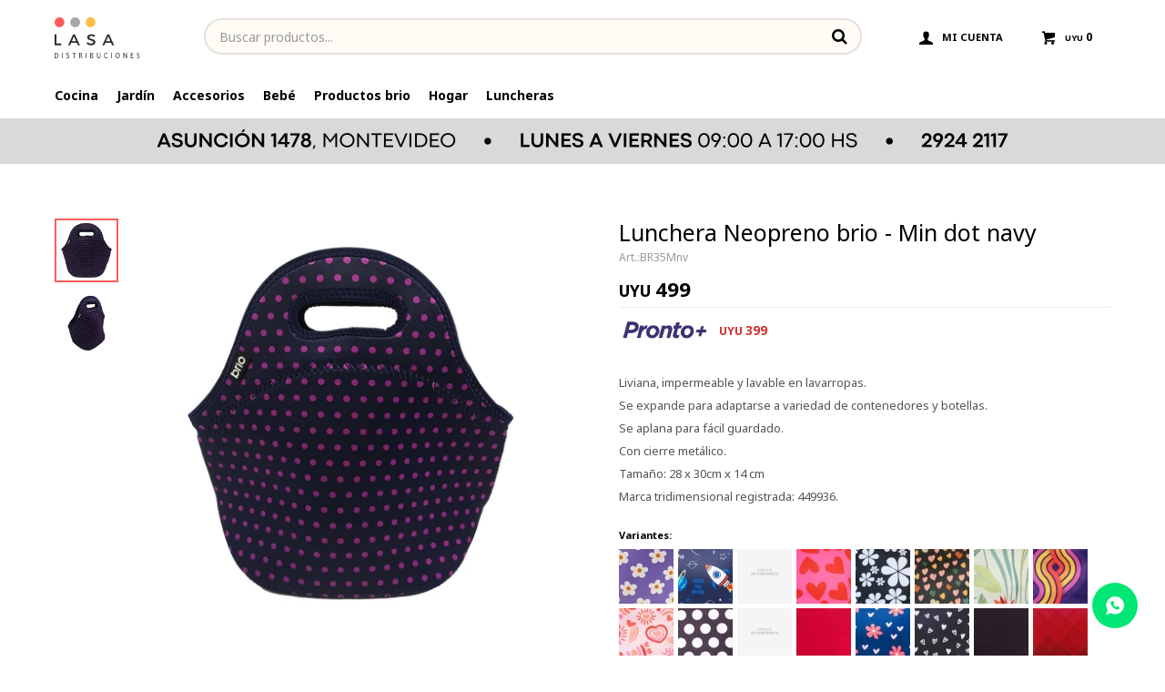

--- FILE ---
content_type: text/html; charset=utf-8
request_url: https://www.lasa.com.uy/catalogo/lunchera-neopreno-brio-min-dot-navy_BR35_Mnv
body_size: 11417
content:
 <!DOCTYPE html> <html lang="es" class="no-js"> <head itemscope itemtype="http://schema.org/WebSite"> <meta charset="utf-8" /> <script> const GOOGLE_MAPS_CHANNEL_ID = '38'; </script> <link rel='preconnect' href='https://f.fcdn.app' /> <link rel='preconnect' href='https://fonts.googleapis.com' /> <link rel='preconnect' href='https://www.facebook.com' /> <link rel='preconnect' href='https://www.google-analytics.com' /> <link rel="dns-prefetch" href="https://cdnjs.cloudflare.com" /> <title itemprop='name'>Lunchera Neopreno brio - Min dot navy — Lasa</title> <meta name="description" content="Liviana, impermeable y lavable en lavarropas. Se expande para adaptarse a variedad de contenedores y botellas. Se aplana para fácil guardado. Con cierre metálico. Tamaño: 28 x 30cm x 14 cm Marca tridimensional registrada: 449936." /> <meta name="keywords" content="" /> <link itemprop="url" rel="canonical" href="https://www.lasa.com.uy/catalogo/lunchera-neopreno-brio-min-dot-navy_BR35_Mnv" /> <meta property="og:title" content="Lunchera Neopreno brio - Min dot navy — Lasa" /><meta property="og:description" content="Liviana, impermeable y lavable en lavarropas. Se expande para adaptarse a variedad de contenedores y botellas. Se aplana para fácil guardado. Con cierre metálico. Tamaño: 28 x 30cm x 14 cm Marca tridimensional registrada: 449936." /><meta property="og:type" content="product" /><meta property="og:image" content="https://f.fcdn.app/imgs/a437ba/www.lasa.com.uy/lasauy/14bb/webp/catalogo/BR35_Mnv_1/460x460/lunchera-neopreno-brio-min-dot-navy.jpg"/><meta property="og:url" content="https://www.lasa.com.uy/catalogo/lunchera-neopreno-brio-min-dot-navy_BR35_Mnv" /><meta property="og:site_name" content="Lasa" /> <meta name='twitter:description' content='Liviana, impermeable y lavable en lavarropas. Se expande para adaptarse a variedad de contenedores y botellas. Se aplana para fácil guardado. Con cierre metálico. Tamaño: 28 x 30cm x 14 cm Marca tridimensional registrada: 449936.' /> <meta name='twitter:image' content='https://f.fcdn.app/imgs/a437ba/www.lasa.com.uy/lasauy/14bb/webp/catalogo/BR35_Mnv_1/460x460/lunchera-neopreno-brio-min-dot-navy.jpg' /> <meta name='twitter:url' content='https://www.lasa.com.uy/catalogo/lunchera-neopreno-brio-min-dot-navy_BR35_Mnv' /> <meta name='twitter:card' content='summary' /> <meta name='twitter:title' content='Lunchera Neopreno brio - Min dot navy — Lasa' /> <script>document.getElementsByTagName('html')[0].setAttribute('class', 'js ' + ('ontouchstart' in window || navigator.msMaxTouchPoints ? 'is-touch' : 'no-touch'));</script> <script> var FN_TC = { M1 : 38.81, M2 : 1 }; </script> <meta id='viewportMetaTag' name="viewport" content="width=device-width, initial-scale=1.0, maximum-scale=1,user-scalable=no"> <link rel="shortcut icon" href="https://f.fcdn.app/assets/commerce/www.lasa.com.uy/e5ab_8ac9/public/web/favicon.ico" /> <link rel="apple-itouch-icon" href="https://f.fcdn.app/assets/commerce/www.lasa.com.uy/be23_3088/public/web/favicon.png" /> <link rel="preconnect" href="https://fonts.googleapis.com"> <link rel="preconnect" href="https://fonts.gstatic.com" crossorigin> <link href="https://fonts.googleapis.com/css2?family=Noto+Sans:wght@400;700&display=swap" rel="stylesheet"> <link href="https://f.fcdn.app/assets/commerce/www.lasa.com.uy/0000_fe1e/s.36756686236744187334202367187221.css" rel="stylesheet"/> <script src="https://f.fcdn.app/assets/commerce/www.lasa.com.uy/0000_fe1e/s.55544436160931180773382925051431.js"></script> <!--[if lt IE 9]> <script type="text/javascript" src="https://cdnjs.cloudflare.com/ajax/libs/html5shiv/3.7.3/html5shiv.js"></script> <![endif]--> <link rel="manifest" href="https://f.fcdn.app/assets/manifest.json" /> </head> <body id='pgCatalogoDetalle' class='headerMenuFullWidth footer1 headerSubMenuFade buscadorSearchField compraSlide compraLeft filtrosFixed fichaMobileFixedActions layout03'> <div id="pre"> <div id="wrapper"> <header id="header" role="banner"> <div class="cnt"> <div id="logo"><a href="/"><img src="https://f.fcdn.app/assets/commerce/www.lasa.com.uy/ffe8_519c/public/web/img/logo.svg" alt="Lasa" /></a></div> <nav id="menu" data-fn="fnMainMenu"> <ul class="lst main"> <li class="it cocina"> <a target="_self" href="https://www.lasa.com.uy/cocina" class="tit">Cocina</a> <div class="subMenu"> <div class="cnt"> <ul> <li class=" escurreplatos"><a target="_self" href="https://www.lasa.com.uy/cocina/escurreplatos" class="tit">Escurreplatos</a></li> <li class=" racks"><a target="_self" href="https://www.lasa.com.uy/cocina/racks" class="tit">Racks</a></li> <li class=" utensilios"><a target="_self" href="https://www.lasa.com.uy/cocina/utensilios" class="tit">Utensilios</a></li> <li class=" guante-para-horno"><a target="_self" href="https://www.lasa.com.uy/cocina/guante-para-horno" class="tit">Guante para horno</a></li> <li class=" botellas-termicas"><a target="_self" href="https://www.lasa.com.uy/cocina/botellas-termicas" class="tit">Botellas térmicas</a></li> <li class=" mate"><a target="_self" href="https://www.lasa.com.uy/cocina/mate" class="tit">Mate</a></li> <li class=" set-de-termo-y-mate"><a target="_self" href="https://www.lasa.com.uy/cocina/set-de-termo-y-mate" class="tit">Set de termo y mate</a></li> <li class=" termo"><a target="_self" href="https://www.lasa.com.uy/cocina/termo" class="tit">Termo</a></li> <li class=" termomate"><a target="_self" href="https://www.lasa.com.uy/cocina/termomate" class="tit">Termomate</a></li> </ul> </div> </div> </li> <li class="it jardin"> <a target="_self" href="https://www.lasa.com.uy/jardin" class="tit">Jardín</a> <div class="subMenu"> <div class="cnt"> <ul> <li class=" luces"><a target="_self" href="https://www.lasa.com.uy/jardin/luces" class="tit">Luces</a></li> <li class=" toldos-velas"><a target="_self" href="https://www.lasa.com.uy/jardin/toldos-velas" class="tit">Toldos velas</a></li> <li class=" toldos-redes"><a target="_self" href="https://www.lasa.com.uy/jardin/toldos-redes" class="tit">Toldos redes</a></li> <li class=" hamacas-paraguayas"><a target="_self" href="https://www.lasa.com.uy/jardin/hamacas-paraguayas" class="tit">Hamacas Paraguayas</a></li> <li class=" muebles-de-jardin"><a target="_self" href="https://www.lasa.com.uy/jardin/muebles-de-jardin" class="tit">Muebles de Jardin</a></li> </ul> </div> </div> </li> <li class="it accesorios"> <a target="_self" href="https://www.lasa.com.uy/accesorios" class="tit">Accesorios</a> <div class="subMenu"> <div class="cnt"> <ul> <li class=" almohadas-de-viaje"><a target="_self" href="https://www.lasa.com.uy/accesorios/almohadas-de-viaje" class="tit">Almohadas de viaje</a></li> <li class=" identificador-de-valija"><a target="_self" href="https://www.lasa.com.uy/accesorios/identificador-de-valija" class="tit">Identificador de valija</a></li> <li class=" funda-para-valija"><a target="_self" href="https://www.lasa.com.uy/accesorios/funda-para-valija" class="tit">Funda para valija</a></li> <li class=" candado"><a target="_self" href="https://www.lasa.com.uy/accesorios/candado" class="tit">Candado</a></li> <li class=" balanza-para-equipaje"><a target="_self" href="https://www.lasa.com.uy/accesorios/balanza-para-equipaje" class="tit">Balanza para equipaje</a></li> <li class=" portadocumentos"><a target="_self" href="https://www.lasa.com.uy/accesorios/portadocumentos" class="tit">Portadocumentos</a></li> <li class=" set-de-botellitas-viaje"><a target="_self" href="https://www.lasa.com.uy/accesorios/set-de-botellitas-viaje" class="tit">Set de botellitas viaje</a></li> <li class=" bolso"><a target="_self" href="https://www.lasa.com.uy/accesorios/bolso" class="tit">Bolso</a></li> <li class=" mochila"><a target="_self" href="https://www.lasa.com.uy/accesorios/mochila" class="tit">Mochila</a></li> <li class=" set-tapa-ojos"><a target="_self" href="https://www.lasa.com.uy/accesorios/set-tapa-ojos" class="tit">Set tapa ojos</a></li> <li class=" cinta-para-valija"><a target="_self" href="https://www.lasa.com.uy/accesorios/cinta-para-valija" class="tit">Cinta para valija</a></li> <li class=" cartera"><a target="_self" href="https://www.lasa.com.uy/accesorios/cartera" class="tit">Cartera</a></li> <li class=" matera"><a target="_self" href="https://www.lasa.com.uy/accesorios/matera" class="tit">Matera</a></li> <li class=" lunchera"><a target="_self" href="https://www.lasa.com.uy/accesorios/lunchera" class="tit">Lunchera</a></li> <li class=" fundas-laptop"><a target="_self" href="https://www.lasa.com.uy/accesorios/fundas-laptop" class="tit">Fundas laptop</a></li> <li class=" cartucheras"><a target="_self" href="https://www.lasa.com.uy/accesorios/cartucheras" class="tit">Cartucheras</a></li> <li class=" necesaire"><a target="_self" href="https://www.lasa.com.uy/accesorios/necesaire" class="tit">Necesaire</a></li> <li class=" funda-para-mate"><a target="_self" href="https://www.lasa.com.uy/accesorios/funda-para-mate" class="tit">Funda para mate</a></li> </ul> </div> </div> </li> <li class="it bebe"> <a target="_self" href="https://www.lasa.com.uy/bebe" class="tit">Bebé</a> <div class="subMenu"> <div class="cnt"> <ul> <li class=" panales-reutilizables"><a target="_self" href="https://www.lasa.com.uy/bebe/panales-reutilizables" class="tit">Pañales reutilizables</a></li> <li class=" insertos"><a target="_self" href="https://www.lasa.com.uy/bebe/insertos" class="tit">Insertos</a></li> </ul> </div> </div> </li> <li class="it brio"> <a target="_self" href="https://www.lasa.com.uy/brio" class="tit">Productos brio</a> </li> <li class="it hogar"> <a target="_self" href="https://www.lasa.com.uy/hogar" class="tit">Hogar</a> <div class="subMenu"> <div class="cnt"> <ul> <li class=" iluminacion-de-interior"><a target="_self" href="https://www.lasa.com.uy/hogar/hogar/iluminacion-de-interior" class="tit">Iluminación de interior</a></li> <li class=" ventilacion"><a target="_self" href="https://www.lasa.com.uy/hogar/hogar/ventilacion" class="tit">Ventilación</a></li> </ul> </div> </div> </li> <li class="it lunchera"> <a target="_self" href="https://www.lasa.com.uy/catalogo/accesorios/lunchera" class="tit">Luncheras</a> </li> </ul> </nav> <div class="toolsItem frmBusqueda" data-version='1'> <button type="button" class="btnItem btnMostrarBuscador"> <span class="ico"></span> <span class="txt"></span> </button> <form action="/catalogo"> <div class="cnt"> <span class="btnCerrar"> <span class="ico"></span> <span class="txt"></span> </span> <label class="lbl"> <b>Buscar productos</b> <input maxlength="48" required="" autocomplete="off" type="search" name="q" placeholder="Buscar productos..." /> </label> <button class="btnBuscar" type="submit"> <span class="ico"></span> <span class="txt"></span> </button> </div> </form> </div> <div class="toolsItem accesoMiCuentaCnt" data-logged="off" data-version='1'> <a href="/mi-cuenta" class="btnItem btnMiCuenta"> <span class="ico"></span> <span class="txt"></span> <span class="usuario"> <span class="nombre"></span> <span class="apellido"></span> </span> </a> <div class="miCuentaMenu"> <ul class="lst"> <li class="it"><a href='/mi-cuenta/mis-datos' class="tit" >Mis datos</a></li> <li class="it"><a href='/mi-cuenta/direcciones' class="tit" >Mis direcciones</a></li> <li class="it"><a href='/mi-cuenta/compras' class="tit" >Mis compras</a></li> <li class="it"><a href='/mi-cuenta/wish-list' class="tit" >Wish List</a></li> <li class="it itSalir"><a href='/salir' class="tit" >Salir</a></li> </ul> </div> </div> <div id="miCompra" data-show="off" data-fn="fnMiCompra" class="toolsItem" data-version="1"> </div> <div id="infoTop"><span class="tel">2924 21 17</span> <span class="info">Lunes a Viernes 09:00 a 17:00 hs</span></div> <a id="btnMainMenuMobile" href="javascript:mainMenuMobile.show();"><span class="ico">&#59421;</span><span class="txt">Menú</span></a> </div> </header> <!-- end:header --> <div data-id="71" data-area="Top" class="banner"><a data-track-categ='Banners' data-track-action='Top' data-track-label='INFO LOCAL' href='/contacto'><picture><source media="(min-width: 1280px)" srcset="//f.fcdn.app/imgs/26af79/www.lasa.com.uy/lasauy/2f7b/webp/recursos/195/1920x50/banner-top-1-1.jpg" width='1920' height='50' ><source media="(max-width: 1279px) and (min-width: 1024px)" srcset="//f.fcdn.app/imgs/ef0dd1/www.lasa.com.uy/lasauy/2419/webp/recursos/196/1280x50/banner-top-2-2.jpg" width='1280' height='50' ><source media="(max-width: 640px) AND (orientation: portrait)" srcset="//f.fcdn.app/imgs/33cada/www.lasa.com.uy/lasauy/b080/webp/recursos/198/640x70/banner-top-4-1.jpg" width='640' height='70' ><source media="(max-width: 1023px)" srcset="//f.fcdn.app/imgs/b4cef9/www.lasa.com.uy/lasauy/0d02/webp/recursos/197/1024x50/banner-top-3-1.jpg" width='1024' height='50' ><img src="//f.fcdn.app/imgs/26af79/www.lasa.com.uy/lasauy/2f7b/webp/recursos/195/1920x50/banner-top-1-1.jpg" alt="INFO LOCAL" width='1920' height='50' ></picture></a></div> <div id="central"> <section id="main" role="main"> <div id="fichaProducto" class="" data-tit="Lunchera Neopreno brio - Min dot navy" data-totImagenes="2" data-agotado="off"> <div class="cnt"> <div class="imagenProducto" data-fn="fnDisableClickFicha"> <div class="zoom"> <a class="img" href="//f.fcdn.app/imgs/d1898b/www.lasa.com.uy/lasauy/14bb/webp/catalogo/BR35_Mnv_1/2000-2000/lunchera-neopreno-brio-min-dot-navy.jpg"> <img loading='lazy' src='//f.fcdn.app/imgs/a437ba/www.lasa.com.uy/lasauy/14bb/webp/catalogo/BR35_Mnv_1/460x460/lunchera-neopreno-brio-min-dot-navy.jpg' alt='Lunchera Neopreno brio Min dot navy' width='460' height='460' /> </a> </div> <div class="cocardas"></div><div class="imagenesArticulo"> <div class="cnt"> <div class="it"><img loading='lazy' data-src-g="//f.fcdn.app/imgs/10b117/www.lasa.com.uy/lasauy/14bb/webp/catalogo/BR35_Mnv_1/1920-1200/lunchera-neopreno-brio-min-dot-navy.jpg" src='//f.fcdn.app/imgs/a437ba/www.lasa.com.uy/lasauy/14bb/webp/catalogo/BR35_Mnv_1/460x460/lunchera-neopreno-brio-min-dot-navy.jpg' alt='Lunchera Neopreno brio Min dot navy' width='460' height='460' /></div> <div class="it"><img loading='lazy' data-src-g="//f.fcdn.app/imgs/84cef8/www.lasa.com.uy/lasauy/e5d6/webp/catalogo/BR35_Mnv_2/1920-1200/lunchera-neopreno-brio-min-dot-navy.jpg" src='//f.fcdn.app/imgs/a097bb/www.lasa.com.uy/lasauy/e5d6/webp/catalogo/BR35_Mnv_2/460x460/lunchera-neopreno-brio-min-dot-navy.jpg' alt='Lunchera Neopreno brio Min dot navy' width='460' height='460' /></div> </div> </div> </div> <ul class="lst lstThumbs"> <li class="it"> <a target="_blank" data-standard="//f.fcdn.app/imgs/a437ba/www.lasa.com.uy/lasauy/14bb/webp/catalogo/BR35_Mnv_1/460x460/lunchera-neopreno-brio-min-dot-navy.jpg" href="//f.fcdn.app/imgs/d1898b/www.lasa.com.uy/lasauy/14bb/webp/catalogo/BR35_Mnv_1/2000-2000/lunchera-neopreno-brio-min-dot-navy.jpg"><img loading='lazy' src='//f.fcdn.app/imgs/a437ba/www.lasa.com.uy/lasauy/14bb/webp/catalogo/BR35_Mnv_1/460x460/lunchera-neopreno-brio-min-dot-navy.jpg' alt='Lunchera Neopreno brio Min dot navy' width='460' height='460' /></a> </li> <li class="it"> <a target="_blank" data-standard="//f.fcdn.app/imgs/a097bb/www.lasa.com.uy/lasauy/e5d6/webp/catalogo/BR35_Mnv_2/460x460/lunchera-neopreno-brio-min-dot-navy.jpg" href="//f.fcdn.app/imgs/2254f3/www.lasa.com.uy/lasauy/e5d6/webp/catalogo/BR35_Mnv_2/2000-2000/lunchera-neopreno-brio-min-dot-navy.jpg"><img loading='lazy' src='//f.fcdn.app/imgs/a097bb/www.lasa.com.uy/lasauy/e5d6/webp/catalogo/BR35_Mnv_2/460x460/lunchera-neopreno-brio-min-dot-navy.jpg' alt='Lunchera Neopreno brio Min dot navy' width='460' height='460' /></a> </li> </ul> <div id="imgsMobile" data-fn="fnGaleriaProducto"> <div class="imagenesArticulo"> <div class="cnt"> <div class="it"><img loading='lazy' data-src-g="//f.fcdn.app/imgs/10b117/www.lasa.com.uy/lasauy/14bb/webp/catalogo/BR35_Mnv_1/1920-1200/lunchera-neopreno-brio-min-dot-navy.jpg" src='//f.fcdn.app/imgs/a437ba/www.lasa.com.uy/lasauy/14bb/webp/catalogo/BR35_Mnv_1/460x460/lunchera-neopreno-brio-min-dot-navy.jpg' alt='Lunchera Neopreno brio Min dot navy' width='460' height='460' /></div> <div class="it"><img loading='lazy' data-src-g="//f.fcdn.app/imgs/84cef8/www.lasa.com.uy/lasauy/e5d6/webp/catalogo/BR35_Mnv_2/1920-1200/lunchera-neopreno-brio-min-dot-navy.jpg" src='//f.fcdn.app/imgs/a097bb/www.lasa.com.uy/lasauy/e5d6/webp/catalogo/BR35_Mnv_2/460x460/lunchera-neopreno-brio-min-dot-navy.jpg' alt='Lunchera Neopreno brio Min dot navy' width='460' height='460' /></div> </div> </div> </div> <div class="hdr"> <h1 class="tit">Lunchera Neopreno brio - Min dot navy</h1> <div class="cod">BR35Mnv</div> </div> <div class="preciosWrapper"> <div class="precios"> <strong class="precio venta"><span class="sim">UYU</span> <span class="monto">499</span></strong> </div><div class="descuentosMDP"><div class='desc_4'> <span class='img' title='Visa Pronto'><img loading='lazy' src='//f.fcdn.app/imgs/6472ab/www.lasa.com.uy/lasauy/12fb/webp/descuentos/312/0x0/screenshot-2.png' alt='Visa Pronto' /></span> <span class="precio"><span class="sim">UYU</span> <span class="monto">399</span></span></div></div> </div> <div class="desc"> <p>Liviana, impermeable y lavable en lavarropas.<br /> Se expande para adaptarse a variedad de contenedores y botellas.<br /> Se aplana para fácil guardado.<br /> Con cierre metálico.<br /> Tamaño: 28 x 30cm x 14 cm<br /> Marca tridimensional registrada: 449936.</p> </div> <div style="display: none;" id="_jsonDataFicha_"> {"sku":{"fen":"1:BR35:Mnv:U:1","com":"BR35:Mnv:U"},"producto":{"codigo":"BR35","nombre":"Lunchera Neopreno brio","categoria":"Accesorios > Lunchera","marca":"Brio"},"variante":{"codigo":"Mnv","codigoCompleto":"BR35Mnv","nombre":"Min dot navy","nombreCompleto":"Lunchera Neopreno brio - Min dot navy","img":{"u":"\/\/f.fcdn.app\/imgs\/18b1c2\/www.lasa.com.uy\/lasauy\/14bb\/webp\/catalogo\/BR35_Mnv_1\/1024-1024\/lunchera-neopreno-brio-min-dot-navy.jpg"},"url":"https:\/\/www.lasa.com.uy\/catalogo\/lunchera-neopreno-brio-min-dot-navy_BR35_Mnv","tieneStock":true,"ordenVariante":"999"},"nomPresentacion":"Talle \u00fanico","nombre":"Lunchera Neopreno brio - Min dot navy","nombreCompleto":"Lunchera Neopreno brio - Min dot navy","precioMonto":499,"moneda":{"nom":"M1","nro":858,"cod":"UYU","sim":"UYU"},"sale":false,"outlet":false,"nuevo":false,"carac":{"material":"Neopreno"}} </div> <div class="logoMarca"><img loading='lazy' src='//f.fcdn.app/imgs/3052f8/www.lasa.com.uy/lasauy/b838/webp/marcas/brio/100x70/brio' alt='Brio' width='100' height='70' /></div> <div id="fldVariantes" class="fld"> <div class="lbl"> <b>Variantes:</b> <ul id='lstVariantes' class='lst'> <li class="it"> <a class='img tit' href="https://www.lasa.com.uy/catalogo/lunchera-neopreno-brio-margaritas-lilas_BR35_Mar" title="Margaritas lilas"> <img loading='lazy' src='//f.fcdn.app/imgs/58e661/www.lasa.com.uy/lasauy/fa0e/webp/catalogo/BR35_Mar_0/60x60/lunchera-neopreno-brio-margaritas-lilas.jpg' alt='Lunchera Neopreno brio Margaritas lilas' width='60' height='60' /> <span class="nom">Margaritas lilas</span> </a> </li> <li class="it"> <a class='img tit' href="https://www.lasa.com.uy/catalogo/lunchera-neopreno-brio-espacial_BR35_Espacial" title="Espacial"> <img loading='lazy' src='//f.fcdn.app/imgs/5e91b5/www.lasa.com.uy/lasauy/049b/webp/catalogo/BR35_Espacial_0/60x60/lunchera-neopreno-brio-espacial.jpg' alt='Lunchera Neopreno brio Espacial' width='60' height='60' /> <span class="nom">Espacial</span> </a> </li> <li class="it agotado"> <a class='img tit' href="https://www.lasa.com.uy/catalogo/lunchera-neopreno-brio-flowers_BR35_for" title="Flowers - Agotado"> <img loading='lazy' src='//f.fcdn.app/assets/nd.png' alt='Lunchera Neopreno brio Flowers' width='60' height='60' /> <span class="nom">Flowers</span> </a> </li> <li class="it"> <a class='img tit' href="https://www.lasa.com.uy/catalogo/lunchera-neopreno-brio-love_BR35_love" title="Love"> <img loading='lazy' src='//f.fcdn.app/imgs/b72a01/www.lasa.com.uy/lasauy/27fb/webp/catalogo/BR35_love_0/60x60/lunchera-neopreno-brio-love.jpg' alt='Lunchera Neopreno brio Love' width='60' height='60' /> <span class="nom">Love</span> </a> </li> <li class="it"> <a class='img tit' href="https://www.lasa.com.uy/catalogo/lunchera-neopreno-brio-white-flowers_BR35_fws" title="White flowers"> <img loading='lazy' src='//f.fcdn.app/imgs/465a69/www.lasa.com.uy/lasauy/a5d4/webp/catalogo/BR35_fws_0/60x60/lunchera-neopreno-brio-white-flowers.jpg' alt='Lunchera Neopreno brio White flowers' width='60' height='60' /> <span class="nom">White flowers</span> </a> </li> <li class="it"> <a class='img tit' href="https://www.lasa.com.uy/catalogo/lunchera-neopreno-brio-romantic_BR35_cora" title="Romantic"> <img loading='lazy' src='//f.fcdn.app/imgs/2ec425/www.lasa.com.uy/lasauy/a9c9/webp/catalogo/BR35_cora_0/60x60/lunchera-neopreno-brio-romantic.jpg' alt='Lunchera Neopreno brio Romantic' width='60' height='60' /> <span class="nom">Romantic</span> </a> </li> <li class="it"> <a class='img tit' href="https://www.lasa.com.uy/catalogo/lunchera-neopreno-brio-garden_BR35_gar" title="Garden"> <img loading='lazy' src='//f.fcdn.app/imgs/24e4a1/www.lasa.com.uy/lasauy/604c/webp/catalogo/BR35_gar_0/60x60/lunchera-neopreno-brio-garden.jpg' alt='Lunchera Neopreno brio Garden' width='60' height='60' /> <span class="nom">Garden</span> </a> </li> <li class="it"> <a class='img tit' href="https://www.lasa.com.uy/catalogo/lunchera-neopreno-brio-rainbow-violet_BR35_las" title="Rainbow violet"> <img loading='lazy' src='//f.fcdn.app/imgs/f954bb/www.lasa.com.uy/lasauy/0ce7/webp/catalogo/BR35_las_0/60x60/lunchera-neopreno-brio-rainbow-violet.jpg' alt='Lunchera Neopreno brio Rainbow violet' width='60' height='60' /> <span class="nom">Rainbow violet</span> </a> </li> <li class="it"> <a class='img tit' href="https://www.lasa.com.uy/catalogo/lunchera-neopreno-brio-pink-herats_BR35_smi" title="Pink herats"> <img loading='lazy' src='//f.fcdn.app/imgs/ef9812/www.lasa.com.uy/lasauy/1257/webp/catalogo/BR35_smi_0/60x60/lunchera-neopreno-brio-pink-herats.jpg' alt='Lunchera Neopreno brio Pink herats' width='60' height='60' /> <span class="nom">Pink herats</span> </a> </li> <li class="it"> <a class='img tit' href="https://www.lasa.com.uy/catalogo/lunchera-neopreno-brio-puntos-blancos_BR35_bw" title="Puntos blancos"> <img loading='lazy' src='//f.fcdn.app/imgs/fc7478/www.lasa.com.uy/lasauy/5ef3/webp/catalogo/BR35_bw_0/60x60/lunchera-neopreno-brio-puntos-blancos.jpg' alt='Lunchera Neopreno brio Puntos blancos' width='60' height='60' /> <span class="nom">Puntos blancos</span> </a> </li> <li class="it agotado"> <a class='img tit' href="https://www.lasa.com.uy/catalogo/lunchera-neopreno-brio-smokey-leopard_BR35_SML" title="Smokey Leopard - Agotado"> <img loading='lazy' src='//f.fcdn.app/assets/nd.png' alt='Lunchera Neopreno brio Smokey Leopard' width='60' height='60' /> <span class="nom">Smokey Leopard</span> </a> </li> <li class="it"> <a class='img tit' href="https://www.lasa.com.uy/catalogo/lunchera-neopreno-brio-lisa-roja_BR35_Br35-red" title="Lisa Roja"> <img loading='lazy' src='//f.fcdn.app/imgs/2644d6/www.lasa.com.uy/lasauy/64bd/webp/catalogo/BR35_Br35-red_0/60x60/lunchera-neopreno-brio-lisa-roja.jpg' alt='Lunchera Neopreno brio Lisa Roja' width='60' height='60' /> <span class="nom">Lisa Roja</span> </a> </li> <li class="it"> <a class='img tit' href="https://www.lasa.com.uy/catalogo/lunchera-neopreno-brio-florcitas_BR35_nvf" title="Florcitas"> <img loading='lazy' src='//f.fcdn.app/imgs/cbd9f4/www.lasa.com.uy/lasauy/9244/webp/catalogo/BR35_nvf_0/60x60/lunchera-neopreno-brio-florcitas.jpg' alt='Lunchera Neopreno brio Florcitas' width='60' height='60' /> <span class="nom">Florcitas</span> </a> </li> <li class="it"> <a class='img tit' href="https://www.lasa.com.uy/catalogo/lunchera-neopreno-brio-corazon_BR35_bwc" title="Corazón"> <img loading='lazy' src='//f.fcdn.app/imgs/7c1081/www.lasa.com.uy/lasauy/3a3b/webp/catalogo/BR35_bwc_0/60x60/lunchera-neopreno-brio-corazon.jpg' alt='Lunchera Neopreno brio Corazón' width='60' height='60' /> <span class="nom">Corazón</span> </a> </li> <li class="it"> <a class='img tit' href="https://www.lasa.com.uy/catalogo/lunchera-neopreno-brio-negro_BR35_BLK" title="Negro"> <img loading='lazy' src='//f.fcdn.app/imgs/eb0cda/www.lasa.com.uy/lasauy/d630/webp/catalogo/BR35_BLK_0/60x60/lunchera-neopreno-brio-negro.jpg' alt='Lunchera Neopreno brio Negro' width='60' height='60' /> <span class="nom">Negro</span> </a> </li> <li class="it"> <a class='img tit' href="https://www.lasa.com.uy/catalogo/lunchera-neopreno-brio-diamantes_BR35_Rwd" title="Diamantes"> <img loading='lazy' src='//f.fcdn.app/imgs/619996/www.lasa.com.uy/lasauy/9600/webp/catalogo/BR35_Rwd_0/60x60/lunchera-neopreno-brio-diamantes.jpg' alt='Lunchera Neopreno brio Diamantes' width='60' height='60' /> <span class="nom">Diamantes</span> </a> </li> <li class="it"> <a class='img tit' href="https://www.lasa.com.uy/catalogo/lunchera-neopreno-brio-collage_BR35_Mul" title="Collage"> <img loading='lazy' src='//f.fcdn.app/imgs/ac8b5e/www.lasa.com.uy/lasauy/fa63/webp/catalogo/BR35_Mul_0/60x60/lunchera-neopreno-brio-collage.jpg' alt='Lunchera Neopreno brio Collage' width='60' height='60' /> <span class="nom">Collage</span> </a> </li> <li class="it"> <a class='img tit' href="https://www.lasa.com.uy/catalogo/lunchera-neopreno-brio-monstruos_BR35_Mon" title="Monstruos"> <img loading='lazy' src='//f.fcdn.app/imgs/aa9348/www.lasa.com.uy/lasauy/4b48/webp/catalogo/BR35_Mon_0/60x60/lunchera-neopreno-brio-monstruos.jpg' alt='Lunchera Neopreno brio Monstruos' width='60' height='60' /> <span class="nom">Monstruos</span> </a> </li> <li class="it sld"> <a class='img tit' href="https://www.lasa.com.uy/catalogo/lunchera-neopreno-brio-min-dot-navy_BR35_Mnv" title="Min dot navy"> <img loading='lazy' src='//f.fcdn.app/imgs/03b32f/www.lasa.com.uy/lasauy/1a93/webp/catalogo/BR35_Mnv_0/60x60/lunchera-neopreno-brio-min-dot-navy.jpg' alt='Lunchera Neopreno brio Min dot navy' width='60' height='60' /> <span class="nom">Min dot navy</span> </a> </li> <li class="it"> <a class='img tit' href="https://www.lasa.com.uy/catalogo/lunchera-neopreno-brio-florcitas-colores_BR35_Mic" title="Florcitas colores"> <img loading='lazy' src='//f.fcdn.app/imgs/479ac6/www.lasa.com.uy/lasauy/65b5/webp/catalogo/BR35_Mic_0/60x60/lunchera-neopreno-brio-florcitas-colores.jpg' alt='Lunchera Neopreno brio Florcitas colores' width='60' height='60' /> <span class="nom">Florcitas colores</span> </a> </li> <li class="it"> <a class='img tit' href="https://www.lasa.com.uy/catalogo/lunchera-neopreno-brio-moteada_BR35_Lic" title="Moteada"> <img loading='lazy' src='//f.fcdn.app/imgs/32301c/www.lasa.com.uy/lasauy/ce8a/webp/catalogo/BR35_Lic_0/60x60/lunchera-neopreno-brio-moteada.jpg' alt='Lunchera Neopreno brio Moteada' width='60' height='60' /> <span class="nom">Moteada</span> </a> </li> <li class="it"> <a class='img tit' href="https://www.lasa.com.uy/catalogo/lunchera-neopreno-brio-corazoncitos_BR35_Hic" title="Corazoncitos"> <img loading='lazy' src='//f.fcdn.app/imgs/6b4bbd/www.lasa.com.uy/lasauy/1e95/webp/catalogo/BR35_Hic_0/60x60/lunchera-neopreno-brio-corazoncitos.jpg' alt='Lunchera Neopreno brio Corazoncitos' width='60' height='60' /> <span class="nom">Corazoncitos</span> </a> </li> <li class="it"> <a class='img tit' href="https://www.lasa.com.uy/catalogo/lunchera-neopreno-brio-puntitos-colores_BR35_Dne" title="Puntitos colores"> <img loading='lazy' src='//f.fcdn.app/imgs/a7be93/www.lasa.com.uy/lasauy/edaf/webp/catalogo/BR35_Dne_0/60x60/lunchera-neopreno-brio-puntitos-colores.jpg' alt='Lunchera Neopreno brio Puntitos colores' width='60' height='60' /> <span class="nom">Puntitos colores</span> </a> </li> <li class="it"> <a class='img tit' href="https://www.lasa.com.uy/catalogo/lunchera-neopreno-brio-daisy-flower_BR35_DAI" title="Daisy Flower"> <img loading='lazy' src='//f.fcdn.app/imgs/79a629/www.lasa.com.uy/lasauy/2c31/webp/catalogo/BR35_DAI_0/60x60/lunchera-neopreno-brio-daisy-flower.jpg' alt='Lunchera Neopreno brio Daisy Flower' width='60' height='60' /> <span class="nom">Daisy Flower</span> </a> </li> <li class="it agotado"> <a class='img tit' href="https://www.lasa.com.uy/catalogo/lunchera-neopreno-brio-lisa-azul_BR35_br35-nvy" title="Lisa Azul - Agotado"> <img loading='lazy' src='//f.fcdn.app/assets/nd.png' alt='Lunchera Neopreno brio Lisa Azul' width='60' height='60' /> <span class="nom">Lisa Azul</span> </a> </li> </ul> </div> </div> <form id="frmComprarArticulo" class="frmComprar" action="/mi-compra?o=agregar" method="post"> <div class="cnt"> <input type="hidden" name="sku" value="1:BR35:Mnv:U:1" /> <div id="mainActions"> <span class="btnWishlist" data-fn="fnEditWishList" data-cod-producto="BR35" data-cod-variante="Mnv"> </span> <select required name="qty" class="custom"> <option>1</option> <option>2</option> <option>3</option> <option>4</option> <option>5</option> <option>6</option> <option>7</option> <option>8</option> <option>9</option> <option>10</option> </select> <button id="btnComprar" type="submit" class="btn btn01">Comprar</button> </div> </div> </form> 		<div class="blkWhatsapp"> 			<a id="whatsAppFicha" onclick="fbq('trackCustom', 'Whatsapp');" href="https://api.whatsapp.com/send?phone=+59895389221&text=Quiero%20mas%20informaci%C3%B3n%20acerca%20de%20: https://www.lasa.com.uy/catalogo/lunchera-neopreno-brio-min-dot-navy_BR35_Mnv" target="blank"></a> 		</div> <div id="infoEnvio" class="blk" data-fn="fnAmpliarInfoEnvio"> <div class="hdr"> <strong class="tit">Métodos y costos de envío</strong> </div> <div class="cnt"> <ul> <li> <strong>Montevideo envíos en el día - MOOVA:</strong><br> Envío sin costo en compras mayores a UYU 2.010 | Costo normal: UYU 220. </li> <li> <strong>Al interior del país en 72 hs - Dac:</strong><br> Envío sin costo en compras mayores a UYU 2.010 | Costo normal: UYU 220. </li> </ul> </div> </div> <div id="blkCaracteristicas" class="blk"> <div class="hdr"> <div class="tit">Características</div> </div> <div class="cnt"> <div class="lst lstCaracteristicas"><div class="it" data-codigo="material"> <span class="tit">Material</span> <span class="val">Neopreno</span></div></div> </div> </div> <!-- <div class="blkCompartir"> <a class="btnFacebook" title="Compartir en Facebook" target="_blank" href="http://www.facebook.com/share.php?u=https://www.lasa.com.uy/catalogo/lunchera-neopreno-brio-min-dot-navy_BR35_Mnv"><span class="ico">&#59392;</span><span class="txt">Facebook</span></a> <a class="btnTwitter" title="Compartir en Twitter" target="_blank" href="https://twitter.com/intent/tweet?url=https%3A%2F%2Fwww.lasa.com.uy%2Fcatalogo%2Flunchera-neopreno-brio-min-dot-navy_BR35_Mnv&text=Me%20gust%C3%B3%20el%20producto%20Lunchera%20Neopreno%20brio%20-%20Min%20dot%20navy"><span class="ico">&#59393;</span><span class="txt">Twitter</span></a> <a class="btnPinterest" title="Compartir en Pinterest" target="_blank" href="http://pinterest.com/pin/create/bookmarklet/?media=http://f.fcdn.app/imgs/623c6b/www.lasa.com.uy/lasauy/14bb/webp/catalogo/BR35_Mnv_1/460_460/lunchera-neopreno-brio-min-dot-navy.jpg&url=https://www.lasa.com.uy/catalogo/lunchera-neopreno-brio-min-dot-navy_BR35_Mnv&is_video=false&description=Lunchera+Neopreno+brio+-+Min+dot+navy"><span class="ico">&#59395;</span><span class="txt">Pinterest</span></a> <a class="btnWhatsapp" title="Compartir en Whatsapp" target="_blank" href="whatsapp://send?text=Me+gust%C3%B3+el+producto+https%3A%2F%2Fwww.lasa.com.uy%2Fcatalogo%2Flunchera-neopreno-brio-min-dot-navy_BR35_Mnv" data-action="share/whatsapp/share"><span class="ico">&#59398;</span><span class="txt">Whatsapp</span></a> </div> --> </div> <div class="tabs blkDetalle" data-fn="fnCrearTabs"> </div> <div class="nav" id="blkProductosRelacionados" data-fn="fnSwiperSlider" data-breakpoints-slides='[2,3,4]' data-breakpoints-spacing='[20,20,20]'> <div class="swiper blkProductos"> <div class="hdr"> <div class="tit">Productos que te pueden interesar</div> </div> <div class="cnt"> <div class='articleList aListProductos ' data-tot='6' data-totAbs='0' data-cargarVariantes='0'><div class='it grp12' data-disp='1' data-codProd='BR39' data-codVar='DIN' data-im='//f.fcdn.app/imgs/39befa/www.lasa.com.uy/lasauy/0b99/webp/catalogo/BR39_DIN_0/60x60/lunchera-varon-dinosaurios.jpg'><div class='cnt'><a class="img" href="https://www.lasa.com.uy/catalogo/lunchera-varon-dinosaurios_BR39_DIN" title="Lunchera Varón - Dinosaurios"> <div class="cocardas"></div> <img loading='lazy' src='//f.fcdn.app/imgs/b6b22e/www.lasa.com.uy/lasauy/a6e0/webp/catalogo/BR39_DIN_1/460x690/lunchera-varon-dinosaurios.jpg' alt='Lunchera Varón Dinosaurios' width='460' height='690' /> </a> <div class="info"> <a class="tit" href="https://www.lasa.com.uy/catalogo/lunchera-varon-dinosaurios_BR39_DIN" title="Lunchera Varón - Dinosaurios">Lunchera Varón - Dinosaurios</a> <div class="precios"> <strong class="precio venta"><span class="sim">UYU</span> <span class="monto">450</span></strong> </div> <div class="descuentosMDP"><div class='desc_4'> <span class='img' title='Visa Pronto'><img loading='lazy' src='//f.fcdn.app/imgs/6472ab/www.lasa.com.uy/lasauy/12fb/webp/descuentos/312/0x0/screenshot-2.png' alt='Visa Pronto' /></span> <span class="precio"><span class="sim">UYU</span> <span class="monto">360</span></span></div></div> <!--<button class="btn btn01 btnComprar" onclick="miCompra.agregarArticulo('1:BR39:DIN:U:1',1)" data-sku="1:BR39:DIN:U:1"><span></span></button>--> <div class="variantes"></div> <!--<div class="marca">Brio</div>--> <!--<div class="desc">Liviana, impermeable y lavable en lavarropas.<br /> Se expande para adaptarse a variedad de contenedores y botellas.<br /> Se aplana para fácil guardado.<br /> Con cierre metálico.<br /> Tamaño: 28 x 30cm<br /> Marca tridimensional registrada: 449936.</div>--> </div><input type="hidden" class="json" style="display:none" value="{&quot;sku&quot;:{&quot;fen&quot;:&quot;1:BR39:DIN:U:1&quot;,&quot;com&quot;:&quot;BR39:DIN:U&quot;},&quot;producto&quot;:{&quot;codigo&quot;:&quot;BR39&quot;,&quot;nombre&quot;:&quot;Lunchera Var\u00f3n&quot;,&quot;categoria&quot;:&quot;Accesorios &gt; Lunchera&quot;,&quot;marca&quot;:&quot;Brio&quot;},&quot;variante&quot;:{&quot;codigo&quot;:&quot;DIN&quot;,&quot;codigoCompleto&quot;:&quot;BR39DIN&quot;,&quot;nombre&quot;:&quot;Dinosaurios&quot;,&quot;nombreCompleto&quot;:&quot;Lunchera Var\u00f3n - Dinosaurios&quot;,&quot;img&quot;:{&quot;u&quot;:&quot;\/\/f.fcdn.app\/imgs\/191260\/www.lasa.com.uy\/lasauy\/a6e0\/webp\/catalogo\/BR39_DIN_1\/1024-1024\/lunchera-varon-dinosaurios.jpg&quot;},&quot;url&quot;:&quot;https:\/\/www.lasa.com.uy\/catalogo\/lunchera-varon-dinosaurios_BR39_DIN&quot;,&quot;tieneStock&quot;:false,&quot;ordenVariante&quot;:&quot;999&quot;},&quot;nomPresentacion&quot;:&quot;Talle \u00fanico&quot;,&quot;nombre&quot;:&quot;Lunchera Var\u00f3n - Dinosaurios&quot;,&quot;nombreCompleto&quot;:&quot;Lunchera Var\u00f3n - Dinosaurios&quot;,&quot;precioMonto&quot;:450,&quot;moneda&quot;:{&quot;nom&quot;:&quot;M1&quot;,&quot;nro&quot;:858,&quot;cod&quot;:&quot;UYU&quot;,&quot;sim&quot;:&quot;UYU&quot;},&quot;sale&quot;:false,&quot;outlet&quot;:false,&quot;nuevo&quot;:false}" /></div></div><div class='it rebajado grp12' data-disp='1' data-codProd='mlb' data-codVar='mlb' data-im='//f.fcdn.app/imgs/dcf3ab/www.lasa.com.uy/lasauy/8490/webp/catalogo/mlb_mlb_0/60x60/lunchera-neopreno-brio-negra-para-hombre-con-correa-lunchera-neopreno-brio-negra-para-hombre-con-correa.jpg'><div class='cnt'><a class="img" href="https://www.lasa.com.uy/catalogo/lunchera-neopreno-brio-negra-para-hombre-con-correa_mlb_mlb" title="Lunchera Neopreno brio negra para hombre con correa"> <div class="cocardas"></div> <img loading='lazy' src='//f.fcdn.app/imgs/4f7302/www.lasa.com.uy/lasauy/d2ae/webp/catalogo/mlb_mlb_1/460x690/lunchera-neopreno-brio-negra-para-hombre-con-correa-lunchera-neopreno-brio-negra-para-hombre-con-correa.jpg' alt='Lunchera Neopreno brio negra para hombre con correa Lunchera Neopreno brio negra para hombre con correa' width='460' height='690' /> </a> <div class="info"> <a class="tit" href="https://www.lasa.com.uy/catalogo/lunchera-neopreno-brio-negra-para-hombre-con-correa_mlb_mlb" title="Lunchera Neopreno brio negra para hombre con correa">Lunchera Neopreno brio negra para hombre con correa</a> <div class="precios"> <strong class="precio venta"><span class="sim">UYU</span> <span class="monto">499</span></strong> <del class="precio lista"><span class="sim">UYU</span> <span class="monto">590</span></del> </div> <span class="porcRebaja"><span class="aux"><span class=int>15</span><span class=dec>42</span></span></span> <div class="descuentosMDP"><div class='desc_4'> <span class='img' title='Visa Pronto'><img loading='lazy' src='//f.fcdn.app/imgs/6472ab/www.lasa.com.uy/lasauy/12fb/webp/descuentos/312/0x0/screenshot-2.png' alt='Visa Pronto' /></span> <span class="precio"><span class="sim">UYU</span> <span class="monto">399</span></span></div></div> <!--<button class="btn btn01 btnComprar" onclick="miCompra.agregarArticulo('1:mlb:mlb:U:1',1)" data-sku="1:mlb:mlb:U:1"><span></span></button>--> <div class="variantes"></div> <!--<div class="marca">Brio</div>--> <!--<div class="desc">Lunchera neopreno Negra Unisex con correa , modelo versátil , práctico, liviano con reparticiones interiores, cierre azul<br /> Medidas 32 x 22 x 16</div>--> </div><input type="hidden" class="json" style="display:none" value="{&quot;sku&quot;:{&quot;fen&quot;:&quot;1:mlb:mlb:U:1&quot;,&quot;com&quot;:&quot;mlb::U&quot;},&quot;producto&quot;:{&quot;codigo&quot;:&quot;mlb&quot;,&quot;nombre&quot;:&quot;Lunchera Neopreno brio negra para hombre con correa&quot;,&quot;categoria&quot;:&quot;Accesorios &gt; Lunchera&quot;,&quot;marca&quot;:&quot;Brio&quot;},&quot;variante&quot;:{&quot;codigo&quot;:&quot;mlb&quot;,&quot;codigoCompleto&quot;:&quot;mlbmlb&quot;,&quot;nombre&quot;:&quot;Lunchera Neopreno brio negra para hombre con correa&quot;,&quot;nombreCompleto&quot;:&quot;Lunchera Neopreno brio negra para hombre con correa&quot;,&quot;img&quot;:{&quot;u&quot;:&quot;\/\/f.fcdn.app\/imgs\/22bb67\/www.lasa.com.uy\/lasauy\/d2ae\/webp\/catalogo\/mlb_mlb_1\/1024-1024\/lunchera-neopreno-brio-negra-para-hombre-con-correa-lunchera-neopreno-brio-negra-para-hombre-con-correa.jpg&quot;},&quot;url&quot;:&quot;https:\/\/www.lasa.com.uy\/catalogo\/lunchera-neopreno-brio-negra-para-hombre-con-correa_mlb_mlb&quot;,&quot;tieneStock&quot;:false,&quot;ordenVariante&quot;:&quot;999&quot;},&quot;nomPresentacion&quot;:&quot;Talle \u00fanico&quot;,&quot;nombre&quot;:&quot;Lunchera Neopreno brio negra para hombre con correa&quot;,&quot;nombreCompleto&quot;:&quot;Lunchera Neopreno brio negra para hombre con correa&quot;,&quot;precioMonto&quot;:499,&quot;moneda&quot;:{&quot;nom&quot;:&quot;M1&quot;,&quot;nro&quot;:858,&quot;cod&quot;:&quot;UYU&quot;,&quot;sim&quot;:&quot;UYU&quot;},&quot;sale&quot;:false,&quot;outlet&quot;:false,&quot;nuevo&quot;:false}" /></div></div><div class='it grp2 grp12' data-disp='1' data-codProd='LVL' data-codVar='LVLCRA' data-im='//f.fcdn.app/imgs/4166c8/www.lasa.com.uy/lasauy/d18f/webp/catalogo/LVL_LVLCRA_0/60x60/lunchera-neopreno-lovely-brio-con-asa-cra.jpg'><div class='cnt'><a class="img" href="https://www.lasa.com.uy/catalogo/lunchera-neopreno-lovely-brio-con-asa-cra_LVL_LVLCRA" title="Lunchera Neopreno Lovely brio Con Asa - Cra"> <div class="cocardas"></div> <img loading='lazy' src='//f.fcdn.app/imgs/d1fa43/www.lasa.com.uy/lasauy/bf08/webp/catalogo/LVL_LVLCRA_1/460x690/lunchera-neopreno-lovely-brio-con-asa-cra.jpg' alt='Lunchera Neopreno Lovely brio Con Asa Cra' width='460' height='690' /> <span data-fn="fnLoadImg" data-src="//f.fcdn.app/imgs/faa10f/www.lasa.com.uy/lasauy/5029/webp/catalogo/LVL_LVLCRA_2/460x690/lunchera-neopreno-lovely-brio-con-asa-cra.jpg" data-alt="" data-w="460" data-h="690"></span> </a> <div class="info"> <a class="tit" href="https://www.lasa.com.uy/catalogo/lunchera-neopreno-lovely-brio-con-asa-cra_LVL_LVLCRA" title="Lunchera Neopreno Lovely brio Con Asa - Cra">Lunchera Neopreno Lovely brio Con Asa - Cra</a> <div class="precios"> <strong class="precio venta"><span class="sim">UYU</span> <span class="monto">549</span></strong> </div> <div class="descuentosMDP"><div class='desc_4'> <span class='img' title='Visa Pronto'><img loading='lazy' src='//f.fcdn.app/imgs/6472ab/www.lasa.com.uy/lasauy/12fb/webp/descuentos/312/0x0/screenshot-2.png' alt='Visa Pronto' /></span> <span class="precio"><span class="sim">UYU</span> <span class="monto">439</span></span></div></div> <!--<button class="btn btn01 btnComprar" onclick="miCompra.agregarArticulo('1:LVL:LVLCRA:U:1',1)" data-sku="1:LVL:LVLCRA:U:1"><span></span></button>--> <div class="variantes"></div> <!--<div class="marca">Brio</div>--> <!--<div class="desc">Lunchera neopreno LOVELY BRIO Con Asa<br /> Mantiene la temperatura de alimentos y bebidas hasta 4 horas.<br /> Con cierre de cremallera.<br /> Se expande para adaptarse a variedad de contenedores y botellas.<br /> Se aplana para fácil guardado.<br /> Lavable en lavarropas</div>--> </div><input type="hidden" class="json" style="display:none" value="{&quot;sku&quot;:{&quot;fen&quot;:&quot;1:LVL:LVLCRA:U:1&quot;,&quot;com&quot;:&quot;LVL:LVLCRA:U&quot;},&quot;producto&quot;:{&quot;codigo&quot;:&quot;LVL&quot;,&quot;nombre&quot;:&quot;Lunchera Neopreno Lovely brio Con Asa&quot;,&quot;categoria&quot;:&quot;Accesorios &gt; Lunchera&quot;,&quot;marca&quot;:&quot;Brio&quot;},&quot;variante&quot;:{&quot;codigo&quot;:&quot;LVLCRA&quot;,&quot;codigoCompleto&quot;:&quot;LVLLVLCRA&quot;,&quot;nombre&quot;:&quot;Cra&quot;,&quot;nombreCompleto&quot;:&quot;Lunchera Neopreno Lovely brio Con Asa - Cra&quot;,&quot;img&quot;:{&quot;u&quot;:&quot;\/\/f.fcdn.app\/imgs\/704e84\/www.lasa.com.uy\/lasauy\/bf08\/webp\/catalogo\/LVL_LVLCRA_1\/1024-1024\/lunchera-neopreno-lovely-brio-con-asa-cra.jpg&quot;},&quot;url&quot;:&quot;https:\/\/www.lasa.com.uy\/catalogo\/lunchera-neopreno-lovely-brio-con-asa-cra_LVL_LVLCRA&quot;,&quot;tieneStock&quot;:false,&quot;ordenVariante&quot;:&quot;2&quot;},&quot;nomPresentacion&quot;:&quot;Talle \u00fanico&quot;,&quot;nombre&quot;:&quot;Lunchera Neopreno Lovely brio Con Asa - Cra&quot;,&quot;nombreCompleto&quot;:&quot;Lunchera Neopreno Lovely brio Con Asa - Cra&quot;,&quot;precioMonto&quot;:549,&quot;moneda&quot;:{&quot;nom&quot;:&quot;M1&quot;,&quot;nro&quot;:858,&quot;cod&quot;:&quot;UYU&quot;,&quot;sim&quot;:&quot;UYU&quot;},&quot;sale&quot;:false,&quot;outlet&quot;:false,&quot;nuevo&quot;:false}" /></div></div><div class='it grp2 grp12' data-disp='1' data-codProd='351' data-codVar='351-blb' data-im='//f.fcdn.app/imgs/79bbe4/www.lasa.com.uy/lasauy/294f/webp/catalogo/351_351-blb_0/60x60/lunchera-neopreno-brio-zaz-luno.jpg'><div class='cnt'><a class="img" href="https://www.lasa.com.uy/catalogo/lunchera-neopreno-brio-zaz-luno_351_351-blb" title="Lunchera neopreno brio Zaz - Luno"> <div class="cocardas"></div> <img loading='lazy' src='//f.fcdn.app/imgs/88245b/www.lasa.com.uy/lasauy/a3f7/webp/catalogo/351_351-blb_1/460x690/lunchera-neopreno-brio-zaz-luno.jpg' alt='Lunchera neopreno brio Zaz Luno' width='460' height='690' /> </a> <div class="info"> <a class="tit" href="https://www.lasa.com.uy/catalogo/lunchera-neopreno-brio-zaz-luno_351_351-blb" title="Lunchera neopreno brio Zaz - Luno">Lunchera neopreno brio Zaz - Luno</a> <div class="precios"> <strong class="precio venta"><span class="sim">UYU</span> <span class="monto">590</span></strong> </div> <div class="descuentosMDP"><div class='desc_4'> <span class='img' title='Visa Pronto'><img loading='lazy' src='//f.fcdn.app/imgs/6472ab/www.lasa.com.uy/lasauy/12fb/webp/descuentos/312/0x0/screenshot-2.png' alt='Visa Pronto' /></span> <span class="precio"><span class="sim">UYU</span> <span class="monto">472</span></span></div></div> <!--<button class="btn btn01 btnComprar" onclick="miCompra.agregarArticulo('1:351:351-blb:U:1',1)" data-sku="1:351:351-blb:U:1"><span></span></button>--> <div class="variantes"></div> <!--<div class="marca">Brio</div>--> <!--<div class="desc">Liviana, impermeable y lavable en lavarropas.<br /> Se expande para adaptarse a variedad de contenedores y botellas.<br /> Se aplana para fácil guardado.<br /> Con cierre metálico.<br /> Tamaño: 29 x 32cm x 15 cm<br /> Marca tridimensional registrada: 449936.</div>--> </div><input type="hidden" class="json" style="display:none" value="{&quot;sku&quot;:{&quot;fen&quot;:&quot;1:351:351-blb:U:1&quot;,&quot;com&quot;:&quot;351:351-blb:U&quot;},&quot;producto&quot;:{&quot;codigo&quot;:&quot;351&quot;,&quot;nombre&quot;:&quot;Lunchera neopreno brio Zaz&quot;,&quot;categoria&quot;:&quot;Accesorios &gt; Lunchera&quot;,&quot;marca&quot;:&quot;Brio&quot;},&quot;variante&quot;:{&quot;codigo&quot;:&quot;351-blb&quot;,&quot;codigoCompleto&quot;:&quot;351351-blb&quot;,&quot;nombre&quot;:&quot;Luno&quot;,&quot;nombreCompleto&quot;:&quot;Lunchera neopreno brio Zaz - Luno&quot;,&quot;img&quot;:{&quot;u&quot;:&quot;\/\/f.fcdn.app\/imgs\/5b10a5\/www.lasa.com.uy\/lasauy\/a3f7\/webp\/catalogo\/351_351-blb_1\/1024-1024\/lunchera-neopreno-brio-zaz-luno.jpg&quot;},&quot;url&quot;:&quot;https:\/\/www.lasa.com.uy\/catalogo\/lunchera-neopreno-brio-zaz-luno_351_351-blb&quot;,&quot;tieneStock&quot;:false,&quot;ordenVariante&quot;:&quot;3&quot;},&quot;nomPresentacion&quot;:&quot;Talle \u00fanico&quot;,&quot;nombre&quot;:&quot;Lunchera neopreno brio Zaz - Luno&quot;,&quot;nombreCompleto&quot;:&quot;Lunchera neopreno brio Zaz - Luno&quot;,&quot;precioMonto&quot;:590,&quot;moneda&quot;:{&quot;nom&quot;:&quot;M1&quot;,&quot;nro&quot;:858,&quot;cod&quot;:&quot;UYU&quot;,&quot;sim&quot;:&quot;UYU&quot;},&quot;sale&quot;:false,&quot;outlet&quot;:false,&quot;nuevo&quot;:false}" /></div></div><div class='it grp12' data-disp='1' data-codProd='br' data-codVar='br35stich' data-im='//f.fcdn.app/imgs/86b0c0/www.lasa.com.uy/lasauy/a369/webp/catalogo/br_br35stich_0/60x60/lunchera-neopreno-brio-disney-stich.jpg'><div class='cnt'><a class="img" href="https://www.lasa.com.uy/catalogo/lunchera-neopreno-brio-disney-stich_br_br35stich" title="Lunchera Neopreno brio Disney - Stich"> <div class="cocardas"></div> <img loading='lazy' src='//f.fcdn.app/imgs/efe702/www.lasa.com.uy/lasauy/8811/webp/catalogo/br_br35stich_1/460x690/lunchera-neopreno-brio-disney-stich.jpg' alt='Lunchera Neopreno brio Disney Stich' width='460' height='690' /> <span data-fn="fnLoadImg" data-src="//f.fcdn.app/imgs/85db23/www.lasa.com.uy/lasauy/ae28/webp/catalogo/br_br35stich_2/460x690/lunchera-neopreno-brio-disney-stich.jpg" data-alt="" data-w="460" data-h="690"></span> </a> <div class="info"> <a class="tit" href="https://www.lasa.com.uy/catalogo/lunchera-neopreno-brio-disney-stich_br_br35stich" title="Lunchera Neopreno brio Disney - Stich">Lunchera Neopreno brio Disney - Stich</a> <div class="precios"> <strong class="precio venta"><span class="sim">UYU</span> <span class="monto">590</span></strong> </div> <div class="descuentosMDP"><div class='desc_4'> <span class='img' title='Visa Pronto'><img loading='lazy' src='//f.fcdn.app/imgs/6472ab/www.lasa.com.uy/lasauy/12fb/webp/descuentos/312/0x0/screenshot-2.png' alt='Visa Pronto' /></span> <span class="precio"><span class="sim">UYU</span> <span class="monto">472</span></span></div></div> <!--<button class="btn btn01 btnComprar" onclick="miCompra.agregarArticulo('1:br:br35stich:U:1',1)" data-sku="1:br:br35stich:U:1"><span></span></button>--> <div class="variantes"></div> <!--<div class="marca">Brio</div>--> <!--<div class="desc">Mantiene la temperatura de alimentos y bebidas hasta 4 horas.<br /> Con cierre de cremallera. Se expande para adaptarse a variedad de contenedores y botellas.<br /> Se aplana para fácil guardado. Medidas: 25 x 31cm<br /> Marca tridimensional registrada Nro 449936</div>--> </div><input type="hidden" class="json" style="display:none" value="{&quot;sku&quot;:{&quot;fen&quot;:&quot;1:br:br35stich:U:1&quot;,&quot;com&quot;:&quot;br:br35stich:U&quot;},&quot;producto&quot;:{&quot;codigo&quot;:&quot;br&quot;,&quot;nombre&quot;:&quot;Lunchera Neopreno brio Disney&quot;,&quot;categoria&quot;:&quot;Accesorios &gt; Lunchera&quot;,&quot;marca&quot;:&quot;Brio&quot;},&quot;variante&quot;:{&quot;codigo&quot;:&quot;br35stich&quot;,&quot;codigoCompleto&quot;:&quot;brbr35stich&quot;,&quot;nombre&quot;:&quot;Stich&quot;,&quot;nombreCompleto&quot;:&quot;Lunchera Neopreno brio Disney - Stich&quot;,&quot;img&quot;:{&quot;u&quot;:&quot;\/\/f.fcdn.app\/imgs\/896781\/www.lasa.com.uy\/lasauy\/8811\/webp\/catalogo\/br_br35stich_1\/1024-1024\/lunchera-neopreno-brio-disney-stich.jpg&quot;},&quot;url&quot;:&quot;https:\/\/www.lasa.com.uy\/catalogo\/lunchera-neopreno-brio-disney-stich_br_br35stich&quot;,&quot;tieneStock&quot;:false,&quot;ordenVariante&quot;:&quot;1&quot;},&quot;nomPresentacion&quot;:&quot;Talle \u00fanico&quot;,&quot;nombre&quot;:&quot;Lunchera Neopreno brio Disney - Stich&quot;,&quot;nombreCompleto&quot;:&quot;Lunchera Neopreno brio Disney - Stich&quot;,&quot;precioMonto&quot;:590,&quot;moneda&quot;:{&quot;nom&quot;:&quot;M1&quot;,&quot;nro&quot;:858,&quot;cod&quot;:&quot;UYU&quot;,&quot;sim&quot;:&quot;UYU&quot;},&quot;sale&quot;:false,&quot;outlet&quot;:false,&quot;nuevo&quot;:false}" /></div></div><div class='it grp2 grp12' data-disp='1' data-codProd='EVA' data-codVar='eva' data-im='//f.fcdn.app/imgs/02620e/www.lasa.com.uy/lasauy/a772/webp/catalogo/EVA_eva_0/60x60/lunchera-neopreno-brio-con-interior-aislante-negro.jpg'><div class='cnt'><a class="img" href="https://www.lasa.com.uy/catalogo/lunchera-neopreno-brio-con-interior-aislante-negro_EVA_eva" title="Lunchera Neopreno brio con Interior Aislante - Negro"> <div class="cocardas"></div> <img loading='lazy' src='//f.fcdn.app/imgs/4fe868/www.lasa.com.uy/lasauy/6b94/webp/catalogo/EVA_eva_1/460x690/lunchera-neopreno-brio-con-interior-aislante-negro.jpg' alt='Lunchera Neopreno brio con Interior Aislante Negro' width='460' height='690' /> </a> <div class="info"> <a class="tit" href="https://www.lasa.com.uy/catalogo/lunchera-neopreno-brio-con-interior-aislante-negro_EVA_eva" title="Lunchera Neopreno brio con Interior Aislante - Negro">Lunchera Neopreno brio con Interior Aislante - Negro</a> <div class="precios"> <strong class="precio venta"><span class="sim">UYU</span> <span class="monto">590</span></strong> </div> <div class="descuentosMDP"><div class='desc_4'> <span class='img' title='Visa Pronto'><img loading='lazy' src='//f.fcdn.app/imgs/6472ab/www.lasa.com.uy/lasauy/12fb/webp/descuentos/312/0x0/screenshot-2.png' alt='Visa Pronto' /></span> <span class="precio"><span class="sim">UYU</span> <span class="monto">472</span></span></div></div> <!--<button class="btn btn01 btnComprar" onclick="miCompra.agregarArticulo('1:EVA:eva:U:1',1)" data-sku="1:EVA:eva:U:1"><span></span></button>--> <div class="variantes"></div> <!--<div class="marca">Brio</div>--> <!--<div class="desc">Liviana, impermeable y lavable en lavarropas.<br /> Se expande para adaptarse a variedad de contenedores y botellas.<br /> Se aplana para fácil guardado.<br /> Con cierre metálico.<br /> Tamaño: 28 x 30cm<br /> Marca tridimensional registrada: 449936.</div>--> </div><input type="hidden" class="json" style="display:none" value="{&quot;sku&quot;:{&quot;fen&quot;:&quot;1:EVA:eva:U:1&quot;,&quot;com&quot;:&quot;EVA:eva:U&quot;},&quot;producto&quot;:{&quot;codigo&quot;:&quot;EVA&quot;,&quot;nombre&quot;:&quot;Lunchera Neopreno brio con Interior Aislante&quot;,&quot;categoria&quot;:&quot;Accesorios &gt; Lunchera&quot;,&quot;marca&quot;:&quot;Brio&quot;},&quot;variante&quot;:{&quot;codigo&quot;:&quot;eva&quot;,&quot;codigoCompleto&quot;:&quot;EVAeva&quot;,&quot;nombre&quot;:&quot;Negro&quot;,&quot;nombreCompleto&quot;:&quot;Lunchera Neopreno brio con Interior Aislante - Negro&quot;,&quot;img&quot;:{&quot;u&quot;:&quot;\/\/f.fcdn.app\/imgs\/0fe982\/www.lasa.com.uy\/lasauy\/6b94\/webp\/catalogo\/EVA_eva_1\/1024-1024\/lunchera-neopreno-brio-con-interior-aislante-negro.jpg&quot;},&quot;url&quot;:&quot;https:\/\/www.lasa.com.uy\/catalogo\/lunchera-neopreno-brio-con-interior-aislante-negro_EVA_eva&quot;,&quot;tieneStock&quot;:false,&quot;ordenVariante&quot;:&quot;999&quot;},&quot;nomPresentacion&quot;:&quot;Talle \u00fanico&quot;,&quot;nombre&quot;:&quot;Lunchera Neopreno brio con Interior Aislante - Negro&quot;,&quot;nombreCompleto&quot;:&quot;Lunchera Neopreno brio con Interior Aislante - Negro&quot;,&quot;precioMonto&quot;:590,&quot;moneda&quot;:{&quot;nom&quot;:&quot;M1&quot;,&quot;nro&quot;:858,&quot;cod&quot;:&quot;UYU&quot;,&quot;sim&quot;:&quot;UYU&quot;},&quot;sale&quot;:false,&quot;outlet&quot;:false,&quot;nuevo&quot;:false}" /></div></div></div> </div> </div> </div> </div> <div style="display:none;" itemscope itemtype="http://schema.org/Product"> <span itemprop="brand">Brio</span> <span itemprop="name">Lunchera Neopreno brio - Min dot navy</span> <img itemprop="image" src="//f.fcdn.app/imgs/10b117/www.lasa.com.uy/lasauy/14bb/webp/catalogo/BR35_Mnv_1/1920-1200/lunchera-neopreno-brio-min-dot-navy.jpg" alt="Lunchera Neopreno brio - Min dot navy " /> <span itemprop="description">Liviana, impermeable y lavable en lavarropas.<br /> Se expande para adaptarse a variedad de contenedores y botellas.<br /> Se aplana para fácil guardado.<br /> Con cierre metálico.<br /> Tamaño: 28 x 30cm x 14 cm<br /> Marca tridimensional registrada: 449936.</span> <span itemprop="sku">BR35Mnv</span> <link itemprop="itemCondition" href="http://schema.org/NewCondition"/> <span itemprop="offers" itemscope itemtype="http://schema.org/Offer"> <meta itemprop="priceCurrency" content="UYU"/> <meta itemprop="price" content="499"> <meta itemprop="priceValidUntil" content=""> <link itemprop="itemCondition" href="http://schema.org/NewCondition"/> <link itemprop="availability" href="http://schema.org/InStock"/> <span itemprop="url">https://www.lasa.com.uy/catalogo/lunchera-neopreno-brio-min-dot-navy_BR35_Mnv</span> </span> </div> </section> <!-- end:main --> </div> <!-- end:central --> <footer id="footer"> <div class="cnt"> <!----> <div id="historialArtVistos" data-show="off"> </div> <div class="row content n3" data-fn="fnRemoveEmptyRow"> </div> <div class="ftrContent"> <div class="datosContacto"> <address> <span class="telefono">2924 21 17</span> <span class="direccion">Asunción 1478, Montevideo</span> <span class="email">info@lasa.com.uy</span> <span class="horario">Lunes a Viernes 09:00 a 17:00 hs</span> </address> </div> <div class="blk blkSeo"> <div class="hdr"> <div class="tit">Menú SEO</div> </div> <div class="cnt"> <ul class="lst"> <li class="it "><a target="_self" class="tit" href="https://www.lasa.com.uy/nosotros">Nosotros</a></li> </ul> </div> </div> <div class="blk blkEmpresa"> <div class="hdr"> <div class="tit">Empresa</div> </div> <div class="cnt"> <ul class="lst"> <li class="it "><a target="_self" class="tit" href="https://www.lasa.com.uy/nosotros">Nosotros</a></li> <li class="it "><a target="_self" class="tit" href="https://www.lasa.com.uy/contacto">Contacto</a></li> <li class="it "><a target="_self" class="tit" href="https://www.lasa.com.uy/trabaja-con-nosotros">Trabaja con nosotros</a></li> <li class="it "><a target="_self" class="tit" href="https://www.lasa.com.uy/tiendas">Local</a></li> </ul> </div> </div> <div class="blk blkCompra"> <div class="hdr"> <div class="tit">Compra</div> </div> <div class="cnt"> <ul class="lst"> <li class="it "><a target="_self" class="tit" href="https://www.lasa.com.uy/condiciones-de-compra">¿Cómo realizar tu compra?</a></li> <li class="it "><a target="_self" class="tit" href="https://www.lasa.com.uy/envios-y-devoluciones">Envíos y devoluciones</a></li> <li class="it "><a target="_self" class="tit" href="https://www.lasa.com.uy/preguntas-frecuentes">Preguntas frecuentes</a></li> </ul> </div> </div> <div class="blk blkCuenta"> <div class="hdr"> <div class="tit">Mi cuenta</div> </div> <div class="cnt"> <ul class="lst"> <li class="it "><a target="_self" class="tit" href="https://www.lasa.com.uy/mi-cuenta">Mi cuenta</a></li> <li class="it "><a target="_self" class="tit" href="https://www.lasa.com.uy/mi-cuenta/compras">Mis compras</a></li> <li class="it "><a target="_self" class="tit" href="https://www.lasa.com.uy/mi-cuenta/direcciones">Mis direcciones</a></li> <li class="it "><a target="_self" class="tit" href="https://www.lasa.com.uy/mi-cuenta/wish-list">Wish List</a></li> </ul> </div> </div> <div class="blk blkNewsletter"> <div class="hdr"> <div class="tit">Newsletter</div> </div> <div class="cnt"> <p>¡Suscribite y recibí todas nuestras novedades!</p> <form class="frmNewsletter" action="/ajax?service=registro-newsletter"> <div class="fld-grp"> <div class="fld fldNombre"> <label class="lbl"><b>Nombre</b><input type="text" name="nombre" placeholder="Ingresa tu nombre" /></label> </div> <div class="fld fldApellido"> <label class="lbl"><b>Apellido</b><input type="text" name="apellido" placeholder="Ingresa tu apellido" /></label> </div> <div class="fld fldEmail"> <label class="lbl"><b>E-mail</b><input type="email" name="email" required placeholder="Ingresa tu e-mail" /></label> </div> </div> <div class="actions"> <button type="submit" class="btn btnSuscribirme"><span>Suscribirme</span></button> </div> </form> <ul class="lst lstRedesSociales"> <li class="it facebook"><a href="https://www.facebook.com/Lasauy-100923725584301" target="_blank" rel="external"><span class="ico">&#59392;</span><span class="txt">Facebook</span></a></li> <li class="it instagram"><a href="https://www.instagram.com/lasauy/" target="_blank" rel="external"><span class="ico">&#59396;</span><span class="txt">Instagram</span></a></li> </ul> </div> </div> <div class="sellos"> <div class="blk blkMediosDePago"> <div class="hdr"> <div class="tit">Compr? online con:</div> </div> <div class='cnt'> <ul class='lst lstMediosDePago'> <li class='it oca'><img src="https://f.fcdn.app/logos/c/oca.svg" alt="oca" height="20" /></li> <li class='it visa'><img src="https://f.fcdn.app/logos/c/visa.svg" alt="visa" height="20" /></li> <li class='it master'><img src="https://f.fcdn.app/logos/c/master.svg" alt="master" height="20" /></li> <li class='it diners'><img src="https://f.fcdn.app/logos/c/diners.svg" alt="diners" height="20" /></li> <li class='it lider'><img src="https://f.fcdn.app/logos/c/lider.svg" alt="lider" height="20" /></li> <li class='it abitab'><img src="https://f.fcdn.app/logos/c/abitab.svg" alt="abitab" height="20" /></li> <li class='it redpagos'><img src="https://f.fcdn.app/logos/c/redpagos.svg" alt="redpagos" height="20" /></li> <li class='it anda'><img src="https://f.fcdn.app/logos/c/anda.svg" alt="anda" height="20" /></li> <li class='it cabal'><img src="https://f.fcdn.app/logos/c/cabal.svg" alt="cabal" height="20" /></li> <li class='it passcard'><img src="https://f.fcdn.app/logos/c/passcard.svg" alt="passcard" height="20" /></li> <li class='it mercadopago'><img src="https://f.fcdn.app/logos/c/mercadopago.svg" alt="mercadopago" height="20" /></li> <li class='it tarjetad'><img src="https://f.fcdn.app/logos/c/tarjetad.svg" alt="tarjetad" height="20" /></li> <li class='it amex'><img src="https://f.fcdn.app/logos/c/amex.svg" alt="amex" height="20" /></li> </ul> </div> </div> <div class="blk blkMediosDeEnvio"> <div class="hdr"> <div class="tit">Entrega:</div> </div> <div class='cnt'> <ul class="lst lstMediosDeEnvio"> </ul> </div> </div> </div> <div class="extras"> <div class="copy">&COPY; Copyright 2026 / Lasa</div> <div class="btnFenicio"><a href="https://fenicio.io?site=Lasa" target="_blank" title="Powered by Fenicio eCommerce Uruguay"><strong>Fenicio eCommerce Uruguay</strong></a></div> </div> </div> </div> </footer> </div> <!-- end:wrapper --> </div> <!-- end:pre --> <div class="loader"> <div></div> </div>  <a id="whatsAppFloat" class="whatsappFloat" onclick="fbq('trackCustom', 'Whatsapp');" href="https://wa.me/59895389221" target="blank"></a> <script> $("#whatsAppFloat").attr('data-track-categ', 'Social'); $("#whatsAppFloat").attr('data-track-action', 'WhatsApp'); $("#whatsAppFloat").attr('data-track-label', window.location.pathname + window.location.search); </script>  <div id="mainMenuMobile"> <span class="btnCerrar"><span class="ico"></span><span class="txt"></span></span> <div class="cnt"> 	<img id="logoMobile" src="https://f.fcdn.app/assets/commerce/www.lasa.com.uy/ffe8_519c/public/web/img/logo.svg" alt="Lasa" /> <ul class="lst menu"> <li class="it"><div class="toolsItem accesoMiCuentaCnt" data-logged="off" data-version='1'> <a href="/mi-cuenta" class="btnItem btnMiCuenta"> <span class="ico"></span> <span class="txt"></span> <span class="usuario"> <span class="nombre"></span> <span class="apellido"></span> </span> </a> <div class="miCuentaMenu"> <ul class="lst"> <li class="it"><a href='/mi-cuenta/mis-datos' class="tit" >Mis datos</a></li> <li class="it"><a href='/mi-cuenta/direcciones' class="tit" >Mis direcciones</a></li> <li class="it"><a href='/mi-cuenta/compras' class="tit" >Mis compras</a></li> <li class="it"><a href='/mi-cuenta/wish-list' class="tit" >Wish List</a></li> <li class="it itSalir"><a href='/salir' class="tit" >Salir</a></li> </ul> </div> </div></li> <li class="it cocina"> <a class="tit" href="https://www.lasa.com.uy/cocina">Cocina</a> <div class="subMenu"> <div class="cnt"> <ul class="lst"> <li class="it escurreplatos"><a class="tit" href="https://www.lasa.com.uy/cocina/escurreplatos">Escurreplatos</a> </li> <li class="it racks"><a class="tit" href="https://www.lasa.com.uy/cocina/racks">Racks</a> </li> <li class="it utensilios"><a class="tit" href="https://www.lasa.com.uy/cocina/utensilios">Utensilios</a> </li> <li class="it guante-para-horno"><a class="tit" href="https://www.lasa.com.uy/cocina/guante-para-horno">Guante para horno</a> </li> <li class="it botellas-termicas"><a class="tit" href="https://www.lasa.com.uy/cocina/botellas-termicas">Botellas térmicas</a> </li> <li class="it mate"><a class="tit" href="https://www.lasa.com.uy/cocina/mate">Mate</a> </li> <li class="it set-de-termo-y-mate"><a class="tit" href="https://www.lasa.com.uy/cocina/set-de-termo-y-mate">Set de termo y mate</a> </li> <li class="it termo"><a class="tit" href="https://www.lasa.com.uy/cocina/termo">Termo</a> </li> <li class="it termomate"><a class="tit" href="https://www.lasa.com.uy/cocina/termomate">Termomate</a> </li> <li class="it fn-mobileOnly"><a class="tit" href="https://lasauy.fenicio.com.uy/cocina">Ver todo Cocina</a> </li> </ul> </div> </div> </li> <li class="it jardin"> <a class="tit" href="https://www.lasa.com.uy/jardin">Jardín</a> <div class="subMenu"> <div class="cnt"> <ul class="lst"> <li class="it fn-mobileOnly"><a class="tit" href="https://lasauy.fenicio.com.uy/jardin">Ver todo Jardín</a> </li> <li class="it luces"><a class="tit" href="https://www.lasa.com.uy/jardin/luces">Luces</a> </li> <li class="it toldos-velas"><a class="tit" href="https://www.lasa.com.uy/jardin/toldos-velas">Toldos velas</a> </li> <li class="it toldos-redes"><a class="tit" href="https://www.lasa.com.uy/jardin/toldos-redes">Toldos redes</a> </li> <li class="it hamacas-paraguayas"><a class="tit" href="https://www.lasa.com.uy/jardin/hamacas-paraguayas">Hamacas Paraguayas</a> </li> <li class="it muebles-de-jardin"><a class="tit" href="https://www.lasa.com.uy/jardin/muebles-de-jardin">Muebles de Jardin</a> </li> </ul> </div> </div> </li> <li class="it accesorios"> <a class="tit" href="https://www.lasa.com.uy/accesorios">Accesorios</a> <div class="subMenu"> <div class="cnt"> <ul class="lst"> <li class="it almohadas-de-viaje"><a class="tit" href="https://www.lasa.com.uy/accesorios/almohadas-de-viaje">Almohadas de viaje</a> </li> <li class="it identificador-de-valija"><a class="tit" href="https://www.lasa.com.uy/accesorios/identificador-de-valija">Identificador de valija</a> </li> <li class="it funda-para-valija"><a class="tit" href="https://www.lasa.com.uy/accesorios/funda-para-valija">Funda para valija</a> </li> <li class="it candado"><a class="tit" href="https://www.lasa.com.uy/accesorios/candado">Candado</a> </li> <li class="it balanza-para-equipaje"><a class="tit" href="https://www.lasa.com.uy/accesorios/balanza-para-equipaje">Balanza para equipaje</a> </li> <li class="it portadocumentos"><a class="tit" href="https://www.lasa.com.uy/accesorios/portadocumentos">Portadocumentos</a> </li> <li class="it set-de-botellitas-viaje"><a class="tit" href="https://www.lasa.com.uy/accesorios/set-de-botellitas-viaje">Set de botellitas viaje</a> </li> <li class="it bolso"><a class="tit" href="https://www.lasa.com.uy/accesorios/bolso">Bolso</a> </li> <li class="it mochila"><a class="tit" href="https://www.lasa.com.uy/accesorios/mochila">Mochila</a> </li> <li class="it set-tapa-ojos"><a class="tit" href="https://www.lasa.com.uy/accesorios/set-tapa-ojos">Set tapa ojos</a> </li> <li class="it cinta-para-valija"><a class="tit" href="https://www.lasa.com.uy/accesorios/cinta-para-valija">Cinta para valija</a> </li> <li class="it cartera"><a class="tit" href="https://www.lasa.com.uy/accesorios/cartera">Cartera</a> </li> <li class="it matera"><a class="tit" href="https://www.lasa.com.uy/accesorios/matera">Matera</a> </li> <li class="it lunchera"><a class="tit" href="https://www.lasa.com.uy/accesorios/lunchera">Lunchera</a> </li> <li class="it fundas-laptop"><a class="tit" href="https://www.lasa.com.uy/accesorios/fundas-laptop">Fundas laptop</a> </li> <li class="it cartucheras"><a class="tit" href="https://www.lasa.com.uy/accesorios/cartucheras">Cartucheras</a> </li> <li class="it necesaire"><a class="tit" href="https://www.lasa.com.uy/accesorios/necesaire">Necesaire</a> </li> <li class="it funda-para-mate"><a class="tit" href="https://www.lasa.com.uy/accesorios/funda-para-mate">Funda para mate</a> </li> <li class="it fn-mobileOnly"><a class="tit" href="https://lasauy.fenicio.com.uy/accesorios">Ver todo Accesorios</a> </li> </ul> </div> </div> </li> <li class="it bebe"> <a class="tit" href="https://www.lasa.com.uy/bebe">Bebé</a> <div class="subMenu"> <div class="cnt"> <ul class="lst"> <li class="it panales-reutilizables"><a class="tit" href="https://www.lasa.com.uy/bebe/panales-reutilizables">Pañales reutilizables</a> </li> <li class="it insertos"><a class="tit" href="https://www.lasa.com.uy/bebe/insertos">Insertos</a> </li> <li class="it fn-mobileOnly"><a class="tit" href="https://lasauy.fenicio.com.uy/bebe">Ver todo Bebé</a> </li> </ul> </div> </div> </li> <li class="it brio"> <a class="tit" href="https://www.lasa.com.uy/brio">Productos brio</a> </li> <li class="it hogar"> <a class="tit" href="https://www.lasa.com.uy/hogar">Hogar</a> <div class="subMenu"> <div class="cnt"> <ul class="lst"> <li class="it iluminacion-de-interior"><a class="tit" href="https://www.lasa.com.uy/hogar/hogar/iluminacion-de-interior">Iluminación de interior</a> </li> <li class="it ventilacion"><a class="tit" href="https://www.lasa.com.uy/hogar/hogar/ventilacion">Ventilación</a> </li> </ul> </div> </div> </li> <li class="it lunchera"> <a class="tit" href="https://www.lasa.com.uy/catalogo/accesorios/lunchera">Luncheras</a> </li> <li class="it"> <strong class="tit">Empresa</strong> <div class="subMenu"> <div class="cnt"> <ul class="lst"> <li class="it "><a class="tit" href="https://www.lasa.com.uy/nosotros">Nosotros</a></li> <li class="it "><a class="tit" href="https://www.lasa.com.uy/contacto">Contacto</a></li> <li class="it "><a class="tit" href="https://www.lasa.com.uy/trabaja-con-nosotros">Trabaja con nosotros</a></li> <li class="it "><a class="tit" href="https://www.lasa.com.uy/tiendas">Local</a></li> </ul> </div> </div> </li> <li class="it"> <strong class="tit">Compra</strong> <div class="subMenu"> <div class="cnt"> <ul class="lst"> <li class="it "><a class="tit" href="https://www.lasa.com.uy/condiciones-de-compra">¿Cómo realizar tu compra?</a></li> <li class="it "><a class="tit" href="https://www.lasa.com.uy/envios-y-devoluciones">Envíos y devoluciones</a></li> <li class="it "><a class="tit" href="https://www.lasa.com.uy/preguntas-frecuentes">Preguntas frecuentes</a></li> </ul> </div> </div> </li> </ul> </div> </div> <div id="fb-root"></div> </body> </html> 